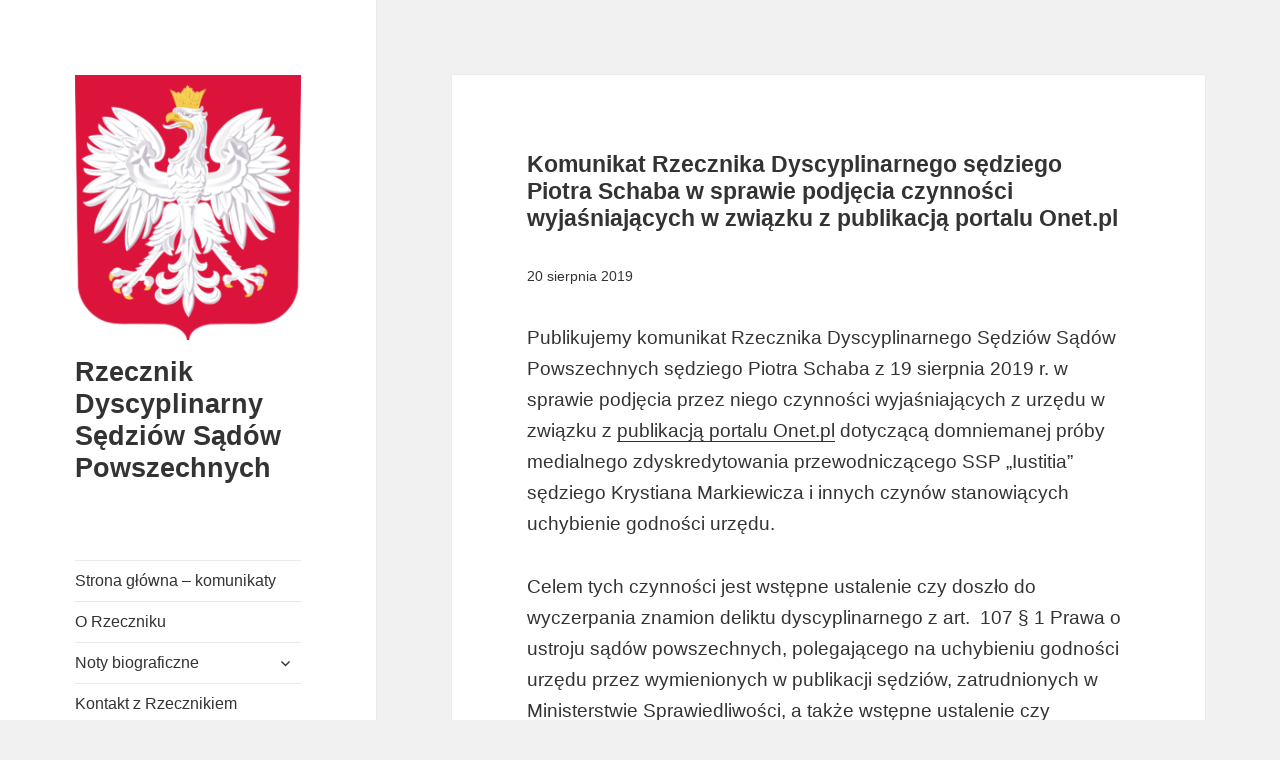

--- FILE ---
content_type: text/html; charset=UTF-8
request_url: http://rzecznik.gov.pl/2019/08/komunikat-rzecznika-dyscyplinarnego-sedziego-piotra-schaba-w-sprawie-podjecia-czynnosci-wyjasniajacych-w-zwiazku-z-publikacja-portalu-onet-pl/
body_size: 6230
content:
<!DOCTYPE html>
<html lang="pl-PL" class="no-js">
<head>
	<meta charset="UTF-8">
	<meta name="viewport" content="width=device-width">
	<link rel="profile" href="http://gmpg.org/xfn/11">
	<link rel="pingback" href="http://rzecznik.gov.pl/xmlrpc.php">
	<!-- Global site tag (gtag.js) - Google Analytics -->
<script async src="https://www.googletagmanager.com/gtag/js?id=UA-130213207-1"></script>
<script>
  window.dataLayer = window.dataLayer || [];
  function gtag(){dataLayer.push(arguments);}
  gtag('js', new Date());

  gtag('config', 'UA-130213207-1');
</script>

	<!--[if lt IE 9]>
	<script src="http://rzecznik.gov.pl/wp-content/themes/twentyfifteen/js/html5.js"></script>
	<![endif]-->
	<script>(function(html){html.className = html.className.replace(/\bno-js\b/,'js')})(document.documentElement);</script>
<title>Komunikat Rzecznika Dyscyplinarnego sędziego Piotra Schaba w sprawie podjęcia czynności wyjaśniających w związku z publikacją portalu Onet.pl &#8211; Rzecznik Dyscyplinarny Sędziów Sądów Powszechnych</title>
<meta name='robots' content='max-image-preview:large' />
<link rel='dns-prefetch' href='//fonts.googleapis.com' />
<link rel='dns-prefetch' href='//s.w.org' />
<link href='https://fonts.gstatic.com' crossorigin rel='preconnect' />
<link rel="alternate" type="application/rss+xml" title="Rzecznik Dyscyplinarny Sędziów Sądów Powszechnych &raquo; Kanał z wpisami" href="http://rzecznik.gov.pl/feed/" />
<link rel="alternate" type="application/rss+xml" title="Rzecznik Dyscyplinarny Sędziów Sądów Powszechnych &raquo; Kanał z komentarzami" href="http://rzecznik.gov.pl/comments/feed/" />
		<script type="text/javascript">
			window._wpemojiSettings = {"baseUrl":"https:\/\/s.w.org\/images\/core\/emoji\/13.0.1\/72x72\/","ext":".png","svgUrl":"https:\/\/s.w.org\/images\/core\/emoji\/13.0.1\/svg\/","svgExt":".svg","source":{"concatemoji":"http:\/\/rzecznik.gov.pl\/wp-includes\/js\/wp-emoji-release.min.js?ver=5.7.14"}};
			!function(e,a,t){var n,r,o,i=a.createElement("canvas"),p=i.getContext&&i.getContext("2d");function s(e,t){var a=String.fromCharCode;p.clearRect(0,0,i.width,i.height),p.fillText(a.apply(this,e),0,0);e=i.toDataURL();return p.clearRect(0,0,i.width,i.height),p.fillText(a.apply(this,t),0,0),e===i.toDataURL()}function c(e){var t=a.createElement("script");t.src=e,t.defer=t.type="text/javascript",a.getElementsByTagName("head")[0].appendChild(t)}for(o=Array("flag","emoji"),t.supports={everything:!0,everythingExceptFlag:!0},r=0;r<o.length;r++)t.supports[o[r]]=function(e){if(!p||!p.fillText)return!1;switch(p.textBaseline="top",p.font="600 32px Arial",e){case"flag":return s([127987,65039,8205,9895,65039],[127987,65039,8203,9895,65039])?!1:!s([55356,56826,55356,56819],[55356,56826,8203,55356,56819])&&!s([55356,57332,56128,56423,56128,56418,56128,56421,56128,56430,56128,56423,56128,56447],[55356,57332,8203,56128,56423,8203,56128,56418,8203,56128,56421,8203,56128,56430,8203,56128,56423,8203,56128,56447]);case"emoji":return!s([55357,56424,8205,55356,57212],[55357,56424,8203,55356,57212])}return!1}(o[r]),t.supports.everything=t.supports.everything&&t.supports[o[r]],"flag"!==o[r]&&(t.supports.everythingExceptFlag=t.supports.everythingExceptFlag&&t.supports[o[r]]);t.supports.everythingExceptFlag=t.supports.everythingExceptFlag&&!t.supports.flag,t.DOMReady=!1,t.readyCallback=function(){t.DOMReady=!0},t.supports.everything||(n=function(){t.readyCallback()},a.addEventListener?(a.addEventListener("DOMContentLoaded",n,!1),e.addEventListener("load",n,!1)):(e.attachEvent("onload",n),a.attachEvent("onreadystatechange",function(){"complete"===a.readyState&&t.readyCallback()})),(n=t.source||{}).concatemoji?c(n.concatemoji):n.wpemoji&&n.twemoji&&(c(n.twemoji),c(n.wpemoji)))}(window,document,window._wpemojiSettings);
		</script>
		<style type="text/css">
img.wp-smiley,
img.emoji {
	display: inline !important;
	border: none !important;
	box-shadow: none !important;
	height: 1em !important;
	width: 1em !important;
	margin: 0 .07em !important;
	vertical-align: -0.1em !important;
	background: none !important;
	padding: 0 !important;
}
</style>
	<link rel='stylesheet' id='wp-block-library-css'  href='http://rzecznik.gov.pl/wp-includes/css/dist/block-library/style.min.css?ver=5.7.14' type='text/css' media='all' />
<link rel='stylesheet' id='wp-block-library-theme-css'  href='http://rzecznik.gov.pl/wp-includes/css/dist/block-library/theme.min.css?ver=5.7.14' type='text/css' media='all' />
<link rel='stylesheet' id='twentyfifteen-fonts-css'  href='https://fonts.googleapis.com/css?family=Noto+Sans%3A400italic%2C700italic%2C400%2C700%7CNoto+Serif%3A400italic%2C700italic%2C400%2C700%7CInconsolata%3A400%2C700&#038;subset=latin%2Clatin-ext' type='text/css' media='all' />
<link rel='stylesheet' id='genericons-css'  href='http://rzecznik.gov.pl/wp-content/themes/twentyfifteen/genericons/genericons.css?ver=3.2' type='text/css' media='all' />
<link rel='stylesheet' id='twentyfifteen-style-css'  href='http://rzecznik.gov.pl/wp-content/themes/twentyfifteen/style.css?ver=5.7.14' type='text/css' media='all' />
<link rel='stylesheet' id='twentyfifteen-block-style-css'  href='http://rzecznik.gov.pl/wp-content/themes/twentyfifteen/css/blocks.css?ver=20181018' type='text/css' media='all' />
<!--[if lt IE 9]>
<link rel='stylesheet' id='twentyfifteen-ie-css'  href='http://rzecznik.gov.pl/wp-content/themes/twentyfifteen/css/ie.css?ver=20141010' type='text/css' media='all' />
<![endif]-->
<!--[if lt IE 8]>
<link rel='stylesheet' id='twentyfifteen-ie7-css'  href='http://rzecznik.gov.pl/wp-content/themes/twentyfifteen/css/ie7.css?ver=20141010' type='text/css' media='all' />
<![endif]-->
<script type='text/javascript' src='http://rzecznik.gov.pl/wp-includes/js/jquery/jquery.min.js?ver=3.5.1' id='jquery-core-js'></script>
<script type='text/javascript' src='http://rzecznik.gov.pl/wp-includes/js/jquery/jquery-migrate.min.js?ver=3.3.2' id='jquery-migrate-js'></script>
<!-- OG: 2.7.6 -->
<meta property="og:image" content="http://rzecznik.gov.pl/wp-content/uploads/2018/11/cropped-godlo-1.png" /><meta property="og:description" content="Publikujemy komunikat Rzecznika Dyscyplinarnego Sędziów Sądów Powszechnych sędziego Piotra Schaba z 19 sierpnia 2019 r. w sprawie podjęcia przez niego czynności wyjaśniających z urzędu w związku z publikacją portalu Onet.pl dotyczącą domniemanej próby medialnego zdyskredytowania przewodniczącego SSP &quot;Iustitia&quot; sędziego Krystiana Markiewicza i innych czynów stanowiących uchybienie godności urzędu. Celem tych czynności jest wstępne ustalenie czy..." /><meta property="og:type" content="article" /><meta property="og:locale" content="pl_pl" /><meta property="og:site_name" content="Rzecznik Dyscyplinarny Sędziów Sądów Powszechnych" /><meta property="og:title" content="Komunikat Rzecznika Dyscyplinarnego sędziego Piotra Schaba w sprawie podjęcia czynności wyjaśniających w związku z publikacją portalu Onet.pl" /><meta property="og:url" content="http://rzecznik.gov.pl/2019/08/komunikat-rzecznika-dyscyplinarnego-sedziego-piotra-schaba-w-sprawie-podjecia-czynnosci-wyjasniajacych-w-zwiazku-z-publikacja-portalu-onet-pl/" /><meta property="og:updated_time" content="2019-08-20T17:43:52+02:00" /><meta property="article:published_time" content="2019-08-20T17:43:52+02:00" /><meta property="article:modified_time" content="2019-08-20T17:43:52+02:00" /><meta property="article:author" content="http://rzecznik.gov.pl/author/administrator/" /><meta property="article:section" content="Komunikaty" /><meta property="twitter:card" content="summary" /><meta property="twitter:title" content="Komunikat Rzecznika Dyscyplinarnego sędziego Piotra Schaba w sprawie podjęcia czynności wyjaśniających w związku z publikacją portalu Onet.pl" /><meta property="twitter:description" content="Publikujemy komunikat Rzecznika Dyscyplinarnego Sędziów Sądów Powszechnych sędziego Piotra Schaba z 19 sierpnia 2019 r. w sprawie podjęcia przez niego czynności wyjaśniających z urzędu w związku z publikacją portalu Onet.pl dotyczącą domniemanej próby medialnego zdyskredytowania przewodniczącego..." /><meta property="twitter:url" content="http://rzecznik.gov.pl/2019/08/komunikat-rzecznika-dyscyplinarnego-sedziego-piotra-schaba-w-sprawie-podjecia-czynnosci-wyjasniajacych-w-zwiazku-z-publikacja-portalu-onet-pl/" /><meta property="profile:username" content="RDSSP – Administrator" /><!-- /OG -->
<link rel="https://api.w.org/" href="http://rzecznik.gov.pl/wp-json/" /><link rel="alternate" type="application/json" href="http://rzecznik.gov.pl/wp-json/wp/v2/posts/443" /><link rel="EditURI" type="application/rsd+xml" title="RSD" href="http://rzecznik.gov.pl/xmlrpc.php?rsd" />
<link rel="wlwmanifest" type="application/wlwmanifest+xml" href="http://rzecznik.gov.pl/wp-includes/wlwmanifest.xml" /> 
<meta name="generator" content="WordPress 5.7.14" />
<link rel="canonical" href="http://rzecznik.gov.pl/2019/08/komunikat-rzecznika-dyscyplinarnego-sedziego-piotra-schaba-w-sprawie-podjecia-czynnosci-wyjasniajacych-w-zwiazku-z-publikacja-portalu-onet-pl/" />
<link rel='shortlink' href='http://rzecznik.gov.pl/?p=443' />
<link rel="alternate" type="application/json+oembed" href="http://rzecznik.gov.pl/wp-json/oembed/1.0/embed?url=http%3A%2F%2Frzecznik.gov.pl%2F2019%2F08%2Fkomunikat-rzecznika-dyscyplinarnego-sedziego-piotra-schaba-w-sprawie-podjecia-czynnosci-wyjasniajacych-w-zwiazku-z-publikacja-portalu-onet-pl%2F" />
<link rel="alternate" type="text/xml+oembed" href="http://rzecznik.gov.pl/wp-json/oembed/1.0/embed?url=http%3A%2F%2Frzecznik.gov.pl%2F2019%2F08%2Fkomunikat-rzecznika-dyscyplinarnego-sedziego-piotra-schaba-w-sprawie-podjecia-czynnosci-wyjasniajacych-w-zwiazku-z-publikacja-portalu-onet-pl%2F&#038;format=xml" />
<link rel="icon" href="http://rzecznik.gov.pl/wp-content/uploads/2018/11/cropped-godlo-1-32x32.png" sizes="32x32" />
<link rel="icon" href="http://rzecznik.gov.pl/wp-content/uploads/2018/11/cropped-godlo-1-192x192.png" sizes="192x192" />
<link rel="apple-touch-icon" href="http://rzecznik.gov.pl/wp-content/uploads/2018/11/cropped-godlo-1-180x180.png" />
<meta name="msapplication-TileImage" content="http://rzecznik.gov.pl/wp-content/uploads/2018/11/cropped-godlo-1-270x270.png" />
		<style type="text/css" id="wp-custom-css">
			/* stop hypenating words */
.entry-content, .entry-summary, .page-content, .comment-content {
		
	-webkit-hyphens: none;
	-moz-hyphens: none;
	-ms-hyphens: none;
	hyphens: none;
	word-wrap: normal;
 
}

html, body, div, span, applet, object, iframe, h1, h2, h3, h4, h5, h6, p, blockquote, pre, a, abbr, acronym, address, big, cite, code, del, dfn, em, font, ins, kbd, q, s, samp, small, strike, strong, sub, sup, tt, var, dl, dt, dd, ol, ul, li, fieldset, form, label, legend, table, caption, tbody, tfoot, thead, tr, th, td {
	font-family: "arial" !important;
}


.entry-title,
	.widecolumn h2 {
		font-size: 35px;
		font-size: 2.3rem;
		line-height: 1.2;
		margin-bottom: 1.2em;
	}

.bip blackquote, .bip p {
	font-size: 50%;
}

.entry-content {
	padding-bottom: 7%; 
}


/* Żałoba narodowa 
*{
    -moz-filter: grayscale(100%);
    -webkit-filter: grayscale(100%);
    filter: gray;
    filter: grayscale(100%);
}
/* */		</style>
		</head>

<body class="post-template-default single single-post postid-443 single-format-standard wp-custom-logo wp-embed-responsive">
<div id="page" class="hfeed site">
	<a class="skip-link screen-reader-text" href="#content">Przeskocz do treści</a>

	<div id="sidebar" class="sidebar">
		<header id="masthead" class="site-header" role="banner">
			<div class="site-branding">
				<a href="http://rzecznik.gov.pl/" class="custom-logo-link" rel="home"><img width="248" height="291" src="http://rzecznik.gov.pl/wp-content/uploads/2018/11/cropped-godlo.png" class="custom-logo" alt="Rzecznik Dyscyplinarny Sędziów Sądów Powszechnych" /></a>						<p class="site-title"><a href="http://rzecznik.gov.pl/" rel="home">Rzecznik Dyscyplinarny Sędziów Sądów Powszechnych</a></p>
									<button class="secondary-toggle">Menu i widgety</button>
			</div><!-- .site-branding -->
		</header><!-- .site-header -->

			<div id="secondary" class="secondary">

					<nav id="site-navigation" class="main-navigation" role="navigation">
				<div class="menu-menu_glowne-container"><ul id="menu-menu_glowne" class="nav-menu"><li id="menu-item-39" class="menu-item menu-item-type-custom menu-item-object-custom menu-item-home menu-item-39"><a href="http://rzecznik.gov.pl/">Strona główna &#8211; komunikaty</a></li>
<li id="menu-item-42" class="menu-item menu-item-type-post_type menu-item-object-page menu-item-42"><a href="http://rzecznik.gov.pl/o-rzeczniku/">O Rzeczniku</a></li>
<li id="menu-item-40" class="menu-item menu-item-type-custom menu-item-object-custom menu-item-has-children menu-item-40"><a href="#">Noty biograficzne</a>
<ul class="sub-menu">
	<li id="menu-item-34" class="menu-item menu-item-type-post_type menu-item-object-page menu-item-34"><a href="http://rzecznik.gov.pl/sedzia-piotr-schab/">Sędzia Piotr Schab</a></li>
	<li id="menu-item-31" class="menu-item menu-item-type-post_type menu-item-object-page menu-item-31"><a href="http://rzecznik.gov.pl/sedzia-michal-lasota/">Sędzia Michał Lasota</a></li>
	<li id="menu-item-28" class="menu-item menu-item-type-post_type menu-item-object-page menu-item-28"><a href="http://rzecznik.gov.pl/sedzia-przemyslaw-radzik/">Sędzia Przemysław Radzik</a></li>
</ul>
</li>
<li id="menu-item-26" class="menu-item menu-item-type-post_type menu-item-object-page menu-item-26"><a href="http://rzecznik.gov.pl/kontakt-z-rzecznikiem/">Kontakt z Rzecznikiem</a></li>
</ul></div>			</nav><!-- .main-navigation -->
		
		
					<div id="widget-area" class="widget-area" role="complementary">
				<aside id="search-2" class="widget widget_search"><form role="search" method="get" class="search-form" action="http://rzecznik.gov.pl/">
				<label>
					<span class="screen-reader-text">Szukaj:</span>
					<input type="search" class="search-field" placeholder="Szukaj &hellip;" value="" name="s" />
				</label>
				<input type="submit" class="search-submit screen-reader-text" value="Szukaj" />
			</form></aside>			</div><!-- .widget-area -->
		
	</div><!-- .secondary -->

	</div><!-- .sidebar -->

	<div id="content" class="site-content">

	<div id="primary" class="content-area">
		<main id="main" class="site-main" role="main">

		
<article id="post-443" class="post-443 post type-post status-publish format-standard hentry category-komunikat">
	
	<header class="entry-header">
		<h1 class="entry-title">Komunikat Rzecznika Dyscyplinarnego sędziego Piotra Schaba w sprawie podjęcia czynności wyjaśniających w związku z publikacją portalu Onet.pl</h1>		<p><small>
		20 sierpnia 2019		</small></p>
	</header><!-- .entry-header -->

	<div class="entry-content">
		
<p>Publikujemy komunikat Rzecznika Dyscyplinarnego Sędziów Sądów Powszechnych sędziego Piotra Schaba z 19 sierpnia 2019 r. w sprawie podjęcia przez niego czynności wyjaśniających z urzędu w związku z <a href="https://wiadomosci.onet.pl/tylko-w-onecie/sledztwo-onetu-farma-trolli-w-ministerstwie-sprawiedliwosci-czyli-za-czynienie-dobra/j6hwp7f" target="_blank" rel="noreferrer noopener" aria-label="publikacją portalu Onet.pl (otwiera się na nowej zakładce)">publikacją portalu Onet.pl</a> dotyczącą domniemanej próby medialnego zdyskredytowania przewodniczącego SSP &#8222;Iustitia&#8221; sędziego Krystiana Markiewicza i innych czynów stanowiących uchybienie godności urzędu. </p>



<p>Celem tych czynności jest wstępne ustalenie czy doszło do wyczerpania znamion deliktu dyscyplinarnego z art.  107 § 1 Prawa o ustroju sądów powszechnych, polegającego na uchybieniu godności urzędu przez wymienionych w publikacji sędziów, zatrudnionych w Ministerstwie Sprawiedliwości, a także wstępne ustalenie czy zachowanie jednego ze wskazanych w publikacji sędziów stanowiło delikt dyscyplinarny, wyczerpujący znamiona występku z art. 18 § 2 kk w zw. z art. 157a § 1 kk. </p>



<div class="wp-block-file"><a target="_blank" href="http://rzecznik.gov.pl/wp-content/uploads/2019/08/Komunikat-Onet-Zdyskredytowanie.pdf"><strong>Zobacz komunikat Rzecznika Dyscyplinarnego z 19 sierpnia 2019 r. [PDF]</strong></a></div>



<p><br></p>
	</div><!-- .entry-content -->

	
	<footer class="entry-footer">
		<span class="posted-on"><span class="screen-reader-text">Opublikowano </span><a href="http://rzecznik.gov.pl/2019/08/komunikat-rzecznika-dyscyplinarnego-sedziego-piotra-schaba-w-sprawie-podjecia-czynnosci-wyjasniajacych-w-zwiazku-z-publikacja-portalu-onet-pl/" rel="bookmark"><time class="entry-date published updated" datetime="2019-08-20T17:43:52+02:00">20 sierpnia 2019</time></a></span><span class="byline"><span class="author vcard"><span class="screen-reader-text">Autor </span><a class="url fn n" href="http://rzecznik.gov.pl/author/administrator/">RDSSP – Administrator</a></span></span><span class="cat-links"><span class="screen-reader-text">Kategorie </span><a href="http://rzecznik.gov.pl/category/komunikat/" rel="category tag">Komunikaty</a></span>			</footer><!-- .entry-footer -->

</article><!-- #post-## -->

	<nav class="navigation post-navigation" role="navigation" aria-label="Wpisy">
		<h2 class="screen-reader-text">Nawigacja wpisu</h2>
		<div class="nav-links"><div class="nav-previous"><a href="http://rzecznik.gov.pl/2019/08/komunikat-zastepcy-rzecznika-dyscyplinarnego-sedziego-michala-lasoty-w-sprawie-wszczecia-postepowania-dyscyplinarnego-przeciwko-bartlomiejowi-s-sedziemu-sadu-rejonowego-w-sulecinie/" rel="prev"><span class="meta-nav" aria-hidden="true">Poprzednie</span> <span class="screen-reader-text">Poprzedni wpis:</span> <span class="post-title">Komunikat Zastępcy Rzecznika Dyscyplinarnego sędziego Michała Lasoty w sprawie wszczęcia postępowania dyscyplinarnego przeciwko Bartłomiejowi S., sędziemu Sądu Rejonowego w Sulęcinie</span></a></div><div class="nav-next"><a href="http://rzecznik.gov.pl/2019/08/komunikat-rzecznika-dyscyplinarnego-sedziego-piotra-schaba-w-sprawie-falszywych-wypowiedzi-adwokat-ewy-stepniak/" rel="next"><span class="meta-nav" aria-hidden="true">Dalej</span> <span class="screen-reader-text">Następny wpis:</span> <span class="post-title">Komunikat Rzecznika Dyscyplinarnego sędziego Piotra Schaba w sprawie fałszywych wypowiedzi adwokat Ewy Stępniak</span></a></div></div>
	</nav>
		</main><!-- .site-main -->
	</div><!-- .content-area -->


	</div><!-- .site-content -->

	<footer id="colophon" class="site-footer" role="contentinfo">
		<div class="site-info">
									<p><small>Wszystkie materiały publikowane na stronie stanowią materiał urzędowy, o ile nie wskazano wprost inaczej, i nie podlegają ochronie prawnoautorskiej.</small></p>
			<p>
	
			<small>Strona może wykorzystywać pliki cookies wyłącznie w celu zapewnienia prawidłowego działania strony internetowej Rzecznika Dysycplinarnego Sędziów Sądów Powszechnych. Użytkownik może zablokować zapisywanie przez stronę plików cookies w ustawieniach swojej przeglądarki.</small></p>
		</div><!-- .site-info -->
	</footer><!-- .site-footer -->

</div><!-- .site -->

<script type='text/javascript' src='http://rzecznik.gov.pl/wp-content/themes/twentyfifteen/js/skip-link-focus-fix.js?ver=20141010' id='twentyfifteen-skip-link-focus-fix-js'></script>
<script type='text/javascript' id='twentyfifteen-script-js-extra'>
/* <![CDATA[ */
var screenReaderText = {"expand":"<span class=\"screen-reader-text\">rozwi\u0144 menu potomne<\/span>","collapse":"<span class=\"screen-reader-text\">zwi\u0144 menu potomne<\/span>"};
/* ]]> */
</script>
<script type='text/javascript' src='http://rzecznik.gov.pl/wp-content/themes/twentyfifteen/js/functions.js?ver=20150330' id='twentyfifteen-script-js'></script>
<script type='text/javascript' src='http://rzecznik.gov.pl/wp-includes/js/wp-embed.min.js?ver=5.7.14' id='wp-embed-js'></script>

</body>
</html>
